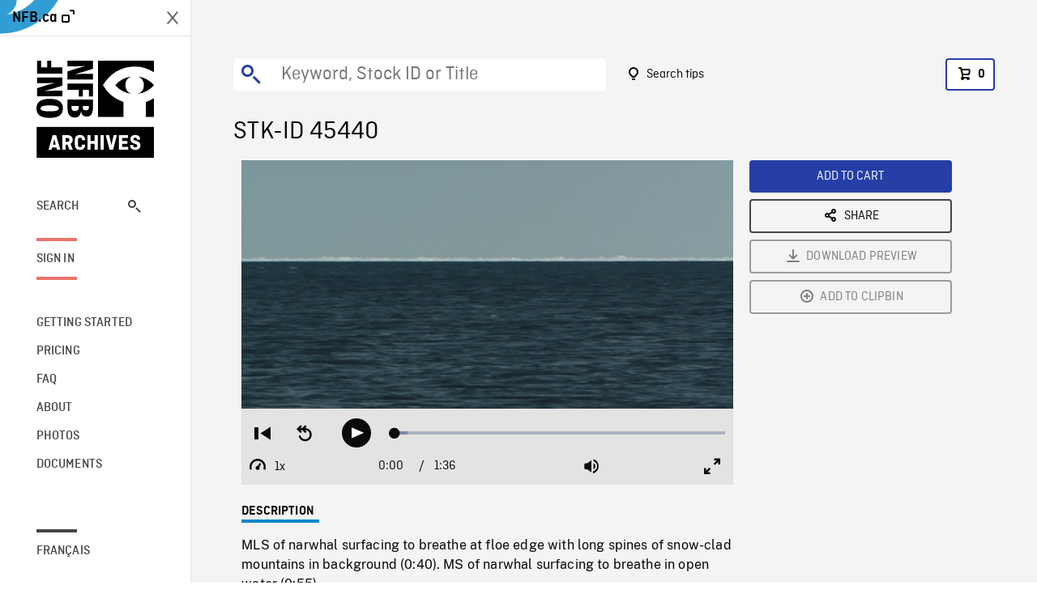

--- FILE ---
content_type: text/html; charset=utf-8
request_url: https://archives.nfb.ca/stockshot/45440/
body_size: 2780
content:


<!DOCTYPE html>
<html lang="en" class="brand-resize">
  <head>
    <!-- SEO Browser -->
    <meta charset="utf-8">
    <meta http-equiv="X-UA-Compatible" content="IE=edge">
    <meta name="viewport" content="width=device-width,initial-scale=1.0">

    <!-- SEO Robot -->
    <meta name="theme-color" content="#0085CA">
    <meta name="robots" content="index,follow">
    <meta name="googlebot" content="index,follow">

    
  





  <!-- SEO Title / Description / Alternate link -->
  <title>STK-ID 45440 - NFB Archives</title>
  <meta name="description" content="MLS of narwhal surfacing to breathe at floe edge with long spines of snow-clad mountains in background (0:40). MS of narwhal surfacing to breathe in open water (0:55)." />
  <link rel="alternate" hreflang="fr" href="https://archives.onf.ca/plan/45440/" />

  <!-- Open Graph Share -->
  <meta property="og:title" content="STK-ID 45440">
  <meta property="og:description" content="MLS of narwhal surfacing to breathe at floe edge with long spines of snow-clad mountains in background (0:40). MS of narwhal surfacing to breathe in open water (0:55).">
  <meta property="og:site_name" content="NFB Archives">
  <meta property="og:locale" content="en">
  <meta property="og:type" content="website">
  
  <meta property="og:image" content="https://www3.nfb.ca/stk_hd_169/SA00043.007/Reel_10/45440/SA00043.007_Reel_10_45440_Thumbnails.jpg">
  

  <!-- Twitter Share -->
  <meta property="twitter:card'" content="summary_large_image">
  <meta property="twitter:title" content="STK-ID 45440">
  <meta property="twitter:description" content="MLS of narwhal surfacing to breathe at floe edge with long spines of snow-clad mountains in background (0:40). MS of narwhal surfacing to breathe in open water (0:55).">
  
  <meta property="twitter:image" content="https://www3.nfb.ca/stk_hd_169/SA00043.007/Reel_10/45440/SA00043.007_Reel_10_45440_Thumbnails.jpg">
  
  
  
  <meta name="google-site-verification" content="qDg4hGiuziyUtDG0mNfCghEatUmV7SKKQZw3bYbxy1Q" />
  




    <link href="/vue/css/chunk-vendors.a5d03586.css" rel="stylesheet"/>
	<link href="/vue/css/app.d83a5b3d.css" rel="stylesheet"/>
	<script defer="defer" src="/vue/js/chunk-vendors.08ed79bc0ad2f885.min.js"></script>
	<script defer="defer" src="/vue/js/app.d0589b7be1192aa6.min.js"></script>
	<script>window.GENERATED_BY_DJANGO = false</script>
	<link href="/vue/favicon.ico" rel="icon"/>

    <link href="https://dkyhanv6paotz.cloudfront.net/onfca-prod/archives/static/css/loader.0b12b3005727.css" rel="stylesheet">
    
<script type="application/ld+json">
  {
    "@context": "https://schema.org",
    "@type": "VideoObject",
    "name": "Les seigneurs de l\u0027Arctique",
    "description": "MLS of narwhal surfacing to breathe at floe edge with long spines of snow\u002Dclad mountains in background (0:40). MS of narwhal surfacing to breathe in open water (0:55).",
    
    "thumbnailUrl": "https://www3.nfb.ca/stk_hd_169/SA00043.007/Reel_10/45440/SA00043.007_Reel_10_45440_Thumbnails.jpg",
    
    
    "duration": "PT0H1M36S",
    
    "contentUrl": "https://archives.nfb.ca/stockshots/videos/SA00043.007/Reel_10/45440/SA00043.007_Reel_10_45440_WorkingCopy.mov",
    "uploadDate": "2003"
  }
</script>

  </head>
  <body class="no-js forceScrollY">
    <div id="app">
      
<h1>STK-ID 45440</h1>
<video controls poster="https://www3.nfb.ca/stk_hd_169/SA00043.007/Reel_10/45440/SA00043.007_Reel_10_45440_Thumbnails.jpg">
  <source src="https://archives.nfb.ca/stockshots/videos/SA00043.007/Reel_10/45440/SA00043.007_Reel_10_45440_WorkingCopy.mov">
</video>

<p>MLS of narwhal surfacing to breathe at floe edge with long spines of snow-clad mountains in background (0:40). MS of narwhal surfacing to breathe in open water (0:55).</p>
<h2>DETAILS</h2>
<dl>
  <dt>Excerpt from</dt>
  <dd>Les seigneurs de l&#x27;Arctique</dd>

  
  <dt>Location</dt>
  <dd>Bylot Island</dd>
  

  
  <dt>Year</dt>
  <dd>2003</dd>
  

  
  <dt>Collection</dt>
  <dd>Arctic Mission</dd>
  

  

  
  <dt>Available formats</dt>
  <dd>DVCPRO25, DVCPRO HD</dd>
  

  
  <dt>Shooting format</dt>
  <dd>DVCPRO HD</dd>
  

  
  <dt>Aspect ratio</dt>
  <dd>ANAMORPHIC, 16/9</dd>
  

  
  <dt>Available resolutions</dt>
  <dd>1920 x 1080</dd>
  
</dl>

    </div>

    
<div id="archives-loader">
  <div class="logo">
    <img src="https://dkyhanv6paotz.cloudfront.net/onfca-prod/archives/static/archives-logo-v.2ed2b7370d04.svg" />
  </div>
</div>
    

<script>
window.VUE_APP_META_I18N = {
  "suffix": " - NFB Archives",
  "default": {
    "title": "NFB Archives",
    "description": "Our extensive stock footage and photos collection spans a wealth of content from Canada and around the world. Need colour footage of World War II? Climate change in the Arctic? You’ve come to the right place.\u000ACapturing over a century of history, our files and film reels are impeccably preserved, allowing for custom transfers to any resolution: SD, HD, 4K, 8K, etc."
  },
  "stockshot": {
    "title": "STK-ID {id}"
  },
  "search": {
    "title": "Search",
    "description": "Find the perfect shot with the NFB Archives advanced search tool. You can search by keywords, location, date or specific shot ID, and select multiple filters to better narrow down your results."
  },
  "cart": {
    "title": "Cart",
    "description": "Add NFB Archives stock footage to your cart to start the ordering process."
  },
  "request_list": {
    "title": "Your licence requests",
    "description": "Access the request history of your NFB Archives stock footage orders."
  },
  "request_detail": {
    "title": "Request",
    "description": "Start the ordering process by filling out the NFB Archives order request form, and then sending it to our sales agents."
  },
  "clipbin_list": {
    "title": "Clipbins",
    "description": "View all your clipbins from the NFB Archives website, and manage your different stock footage projects."
  },
  "clipbin_detail": {
    "title": "Clipbin",
    "description": "Create a clipbin to manage a project and to organize your shots on the NFB Archives stock footage platform."
  },
  "calculator": {
    "title": "Pricing calculator",
    "description": "Use the NFB Archives calculator to estimate the per\u002Dsecond price of the desired licence rights of your next stock footage order."
  },
  "404": {
    "title": "404",
    "description": "The page you are trying to reach cannot be found. Contact NFB Archives to draw this error to our attention."
  }
}
</script>

    <script src="https://dkyhanv6paotz.cloudfront.net/onfca-prod/archives/static/js/loader.1015c52469a2.js"></script>
    

    <script>
      window.VUE_APP_GTM_ID = "GTM-NMCS2FB"
      window.VUE_APP_GTM_SECOND_ID = "GTM-NLQ6TKD"
      window.VUE_APP_THUMBNAIL_PATTERN = "https://dkyhanv6paotz.cloudfront.net/live/fit-in/{width}x{height}/{path}"
      window.VUE_APP_GTM_USER_ID = ""
      window.ARCHIVES_CLIENT_ID = "013331"
      
      window.GENERATED_BY_DJANGO = true
    </script>
  </body>
</html>
